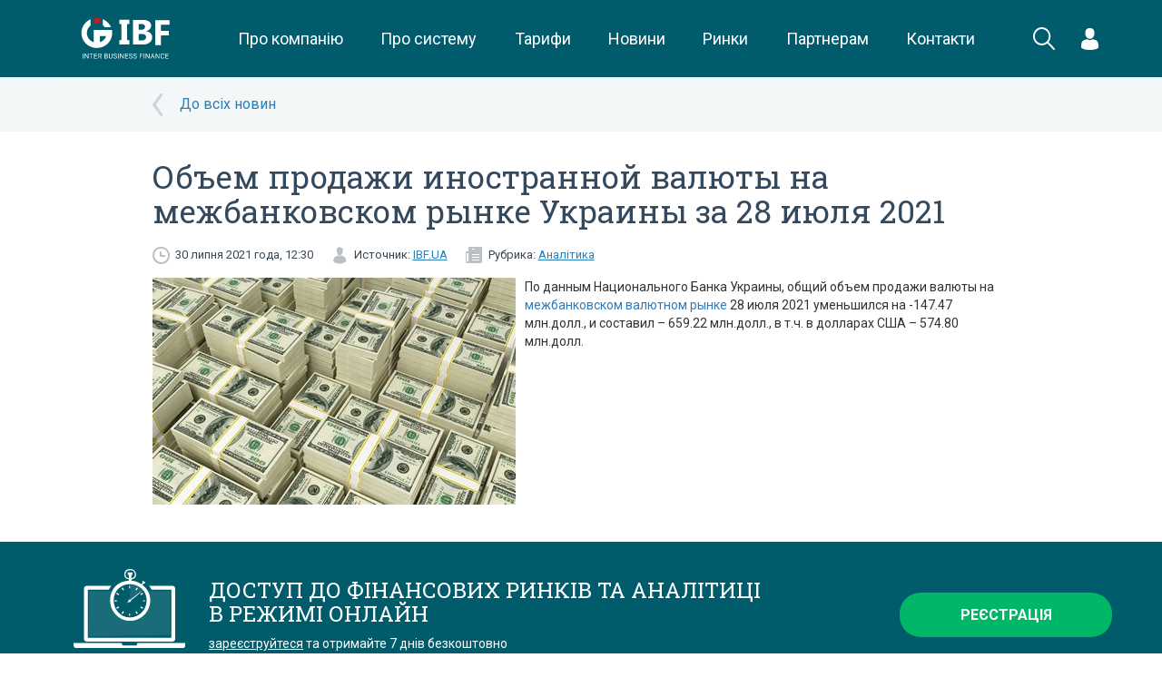

--- FILE ---
content_type: text/html; charset=UTF-8
request_url: https://ibf.ua/articles/obem-prodazhi-inostrannojj-valjuty-na-mezhbankovskom-rynke-ukrainy-za-28-ijulja-2021-151443
body_size: 7175
content:
<!DOCTYPE html>
<html>
    <head>
        <meta charset="utf-8">
<meta name="viewport" content="width=device-width, initial-scale=1, minimum-scale=1, maximum-scale=1, user-scalable=0">
    <title>Объем продажи иностранной валюты на межбанковском рынке Украины за 28 июля 2021 - IBF</title>
    <meta property="og:type" content="article" />
    <meta property="og:title" content="Объем продажи иностранной валюты на межбанковском рынке Украины за 28 июля 2021" />
    <meta property="og:description" content="По данным Национального Банка Украины, общий объем продажи валюты на 	межбанковском валютном рынке 28 июля 2021 уменьшился на -147.47 млн.долл., и составил – 659.22 млн.долл., в т.ч. в долларах США – 574.80 млн.долл." />
    <meta property="og:url" content="http://ibf.ua/articles/obem-prodazhi-inostrannojj-valjuty-na-mezhbankovskom-rynke-ukrainy-za-28-ijulja-2021-151443" />
            <meta property="og:image" content="http://ibf.ua//uploads/fm/images/valyuta 2.jpg"/>
    <meta name="google-site-verification" content="fc9kqHGLZwe8swqjIMSR60rkDbLj8ccs_zv9A48gRi0" />
<link rel="canonical" href="https://ibf.ua/articles/obem-prodazhi-inostrannojj-valjuty-na-mezhbankovskom-rynke-ukrainy-za-28-ijulja-2021-151443">

<link href='https://fonts.googleapis.com/css?family=Roboto:400,100,300,500,700|Roboto+Slab:400,100,300,700&subset=latin,cyrillic' rel='stylesheet' type='text/css'>
<link rel="stylesheet" type="text/css" href="/assets/frontend/css/bootstrap.css">

<link rel="stylesheet" type="text/css" href="/assets/frontend/css/jquery.formstyler.css">
<link rel="stylesheet" type="text/css" href="/assets/frontend/css/magnific-popup.css">
<link rel="stylesheet" type="text/css" href="/assets/frontend/css/fancybox/helpers/jquery.fancybox-buttons.css">
<link rel="stylesheet" type="text/css" href="/assets/frontend/css/fancybox/helpers/jquery.fancybox-thumbs.css">
<link rel="stylesheet" type="text/css" href="/assets/frontend/css/fancybox/jquery.fancybox.css">
<link rel="stylesheet" type="text/css" href="/assets/frontend/cache/cache-26b7600cc2638158805dc912a5aa3dcf.css">
<link rel="stylesheet" type="text/css" href="/assets/frontend/cache/cache-8835cf22e8111c3cb8b90c52b9da2a68.css">
<link rel="stylesheet" type="text/css" href="/assets/frontend/cache/cache-768e036dff303cd101ffd34a0cf43976.css">
<link rel="stylesheet" type="text/css" href="/assets/frontend/cache/cache-460c1bf194e7bf10982974b4105fe96a.css">
<link rel="icon" type="image/png" href="/assets/frontend/images/fav-ibc.png" />

    <link rel="stylesheet" href="/public/css/app.css?id=94d3e1ca2f9bdff55e52">
<script src='https://www.google.com/recaptcha/api.js'></script>
<meta name="yandex-verification" content="21cf65f794966eb7" />
<!-- Google Tag Manager -->
<script>(function(w,d,s,l,i){w[l]=w[l]||[];w[l].push({'gtm.start':
            new Date().getTime(),event:'gtm.js'});var f=d.getElementsByTagName(s)[0],
        j=d.createElement(s),dl=l!='dataLayer'?'&l='+l:'';j.async=true;j.src=
        'https://www.googletagmanager.com/gtm.js?id='+i+dl;f.parentNode.insertBefore(j,f);
    })(window,document,'script','dataLayer','GTM-PXKB3FR');</script>
<!-- End Google Tag Manager -->


<style>
.market-placeholder {
    position: relative;
}
.market-placeholder__overlay {
    position: absolute;
    top:0;
    right:0;
    bottom:0;
    left:0;
    background:rgba(255,255,255,.4);
    font-family: "Roboto Slab",serif;
    font-size: 24px;
    text-align:center;
    color:#005b6b;
}
</style>
        
<script src="/assets/frontend/js/jquery.min.js"></script>
<script src="/assets/frontend/js/bootstrap.min.js"></script>
<script src="/assets/frontend/js/video-ui/jquery.video-ui.js"></script>

<script src="/assets/frontend/js/jquery.menu-aim.js"></script>
<script src="/assets/frontend/js/jquery.formstyler.js"></script>
<script src="/assets/frontend/js//amcharts/amcharts.js"></script>
<script src="/assets/frontend/js//amcharts/serial.js"></script>
<script src="/assets/frontend/js//amcharts/light.js"></script>

<script src="/assets/frontend/js/jquery.magnific-popup.js"></script>
<script src="/assets/frontend/js/plugins.js"></script>
<script src="/assets/frontend/js/custom.js?v=2"></script>
<script src="/assets/frontend/js/helpers.js"></script>

    <script src="/public/js/app.js?id=7c7fd1e96b49b8b00100"></script>
        
	<!-- Facebook Pixel Code -->
	<script>
	  !function(f,b,e,v,n,t,s)
	  {if(f.fbq)return;n=f.fbq=function(){n.callMethod?
	  n.callMethod.apply(n,arguments):n.queue.push(arguments)};
	  if(!f._fbq)f._fbq=n;n.push=n;n.loaded=!0;n.version='2.0';
	  n.queue=[];t=b.createElement(e);t.async=!0;
	  t.src=v;s=b.getElementsByTagName(e)[0];
	  s.parentNode.insertBefore(t,s)}(window, document,'script',
	  'https://connect.facebook.net/en_US/fbevents.js');
	  fbq('init', '349104855697953');
	  fbq('track', 'PageView');
	</script>
	<noscript><img height="1" width="1" style="display:none"
	  src="https://www.facebook.com/tr?id=349104855697953&ev=PageView&noscript=1"
	/></noscript>
	<!-- End Facebook Pixel Code -->

        <!-- Global site tag (gtag.js) - Google Analytics -->
        <script async src="https://www.googletagmanager.com/gtag/js?id=UA-85300658-2">
        </script>
        <script>
            window.dataLayer = window.dataLayer || [];
            function gtag(){dataLayer.push(arguments);}
            gtag('js', new Date());

            gtag('config', 'UA-85300658-2');
        </script>
    </head>
    <body class=" white-bg">
    <!-- Google Tag Manager (noscript) -->
    <noscript><iframe src="https://www.googletagmanager.com/ns.html?id=GTM-PXKB3FR"
                      height="0" width="0" style="display:none;visibility:hidden"></iframe></noscript>
    <!-- End Google Tag Manager (noscript) -->


    
            <div class="wrapper">
                <header class="new-header">
        <div class="container">
            <div class="new-header__logo">
                <a href="/"
                   class="logo">
                    <img src="/public/images/logo.svg"
                         height="85"
                         alt="">
                </a>
            </div>
            <menu class="new-header__menu">
                <div class="new-header__menu__item">
                    <a href="/about"
                       class="new-header__menu__link">
                        Про компанію
                    </a>
                </div>
                <div class="new-header__menu__item">
                    <a href="/product"
                       class="new-header__menu__link">
                        Про систему
                    </a>
                </div>
                <div class="new-header__menu__item">
                    <a href="/uslugi/dogovory-i-tarify"
                       class="new-header__menu__link">
                        Тарифи
                    </a>
                </div>
                <div class="new-header__menu__item">
                    <a href="/news" class="new-header__menu__link">
                        Новини
                    </a>
                </div>
                <div class="new-header__menu__item">
                    <a href="/markets"
                       class="new-header__menu__link">
                        Ринки
                    </a>
                </div>
                <div class="new-header__menu__item">
                    <a href="/partners"
                       class="new-header__menu__link">
                        Партнерам
                    </a>
                                    </div>
                <div class="new-header__menu__item">
                    <a href="/kontakty"
                       class="new-header__menu__link">
                        Контакти
                    </a>
                </div>
            </menu>
            <div class="new-header__search" onclick="$('.new-header').addClass('new-header--search-active')">
                <svg xmlns="http://www.w3.org/2000/svg" xmlns:xlink="http://www.w3.org/1999/xlink" preserveAspectRatio="xMidYMid" width="24.969" height="25.063" viewBox="0 0 24.969 25.063"><path d="M24.687,24.762 C24.297,25.152 23.664,25.152 23.273,24.762 L16.284,17.774 C14.567,19.164 12.382,20.000 10.000,20.000 C4.477,20.000 -0.000,15.523 -0.000,10.000 C-0.000,4.477 4.477,-0.000 10.000,-0.000 C15.523,-0.000 20.000,4.477 20.000,10.000 C20.000,12.420 19.140,14.640 17.709,16.369 L24.687,23.348 C25.078,23.738 25.078,24.371 24.687,24.762 ZM10.000,2.000 C5.582,2.000 2.000,5.582 2.000,10.000 C2.000,14.418 5.582,18.000 10.000,18.000 C14.418,18.000 18.000,14.418 18.000,10.000 C18.000,5.582 14.418,2.000 10.000,2.000 Z" class="svg-white"></path></svg>
            </div>
            <form class="new-header__search-form" action="/search" method="get">
                <div class="new-header__search-form__field">
                    <input name="q" type="text" value="" placeholder="Що Ви шукаєте?">
                </div>
                <div class="new-header__search-form__close" onclick="$('.new-header').removeClass('new-header--search-active')">
                    <svg xmlns="http://www.w3.org/2000/svg" xmlns:xlink="http://www.w3.org/1999/xlink" preserveAspectRatio="xMidYMid" width="24" height="24" viewBox="0 0 24 24"><path d="M13.044,12.000 L24.000,22.956 L22.956,24.000 L12.000,13.044 L1.044,24.000 L-0.000,22.956 L0.061,22.895 L10.955,12.000 L-0.000,1.044 L1.044,-0.000 L12.000,10.955 L22.956,-0.000 L24.000,1.044 L23.939,1.105 L13.044,12.000 Z" class="svg-white"></path></svg>
                </div>
            </form>
            <div class="new-header__login">
                                                    <div class="new-header__dropdown">
                        <div class="new-header__dropdown__trigger">
                            <svg
                                    xmlns="http://www.w3.org/2000/svg"
                                    xmlns:xlink="http://www.w3.org/1999/xlink"
                                    width="19px" height="24px">
                                <path fill-rule="evenodd"  fill="rgb(255, 255, 255)"
                                      d="M18.999,20.851 C18.999,20.477 19.001,20.798 18.999,20.851 ZM9.500,23.999 C1.400,23.999 0.001,21.291 0.001,21.291 C0.001,20.976 0.001,20.795 0.000,20.698 C0.002,20.750 0.006,20.727 0.015,20.278 C0.122,14.779 0.936,13.194 6.746,12.187 C6.746,12.187 7.573,13.199 9.500,13.199 C11.427,13.199 12.254,12.187 12.254,12.187 C18.127,13.205 18.895,14.814 18.988,20.460 C18.994,20.822 18.997,20.884 18.999,20.851 C18.998,20.948 18.998,21.088 18.998,21.291 C18.998,21.291 17.600,23.999 9.500,23.999 ZM9.500,11.737 C6.722,11.737 4.470,9.109 4.470,5.868 C4.470,2.627 5.210,-0.001 9.500,-0.001 C13.790,-0.001 14.529,2.627 14.529,5.868 C14.529,9.109 12.277,11.737 9.500,11.737 ZM0.001,20.698 C-0.001,20.642 -0.000,20.500 0.001,20.698 Z"/>
                            </svg>
                        </div>
                        <div class="new-header__dropdown__menu new-header__dropdown__menu--login">
                            <form method="post" action="/accounts/login" class="new-header__auth">
                                <div class="new-header__auth__heading">Вхід в особистий кабінет</div>
                                <div class="new-header__auth__field">
                                    <input type="tel"
                                           class="form-control"
                                           name="phone"
                                           placeholder="+XX (XXX) XXX-XX-XX"
                                           />
                                    <input type="password"
                                           class="form-control"
                                           name="password"
                                           placeholder="Пароль"
                                           />
                                </div>
                                <div class="new-header__auth__submit">
                                    <button class="btn btn-success btn-block btn-new" onclick="gtag('event', 'vhod', {'event_category': 'Отправка формы','event_action': 'vhod'});">Вхід</button>
                                </div>
                                <div class="new-header__auth__links">
                                    <div class="new-checkbox">
                                        <input type="checkbox" class="new-checkbox__input" id="remember_2" value="1" name="remember" />
                                        <label for="remember_2" class="new-checkbox__label">Запам'ятати</label>
                                    </div>
                                    <a href="/forgot">Забули пароль</a>
                                    <a href="/register">Реєстрація</a>
                                </div>
                            </form>
                        </div>
                    </div>
                            </div>
            <div class="new-header__burger">
                <div class="hamburger hamburger--squeeze js-hamburger">
                    <div class="hamburger-box">
                        <div class="hamburger-inner"></div>
                    </div>
                </div>
            </div>
        </div>
        <div class="lock"></div>
        <div class="mobile-menu">
            <div class="mobile-helper">
                <div class="panel-group header-accordion" id="header-accordion">
                    <div class="panel panel-default">
                        <div class="panel-heading">
                            <a class="panel-title" href="/about">Про компанію</a>
                        </div>
                    </div>
                    <div class="panel panel-default">
                        <div class="panel-heading">
                            <a class="panel-title" href="/product">Про систему</a>
                        </div>
                    </div>
                    <div class="panel panel-default">
                        <div class="panel-heading">
                            <a class="panel-title" href="/uslugi/dogovory-i-tarify">Тарифи</a>
                        </div>
                    </div>
                    <div class="panel panel-default">
                        <div class="panel-heading">
                            <a class="panel-title" href="/news">Новини</a>
                        </div>
                    </div>
                    <div class="panel panel-default">
                        <div class="panel-heading">
                            <a class="panel-title" href="/markets">Ринки</a>
                        </div>
                    </div>
                    <div class="panel panel-default">
                        <div class="panel-heading">
                            <a class="panel-title" href="/partners">Партнерам</a>
                        </div>
                    </div>
                    <div class="panel panel-default">
                        <div class="panel-heading">
                            <a class="panel-title" href="/kontakty">Контакти</a>
                        </div>
                    </div>
                </div>
                                                    <div class="login-container mobile">
                        <form method="post" action="/accounts/login" id="loginFormMobiles">
                            <div class="row">
                                <div class="col-xs-12">
                                    <input type="tel" placeholder="Номер телефону" class="login" name="phone">
                                    <input type="password" placeholder="Пароль" class="password" name="password">
                                </div>
                            </div>
                            <div class="row add-form">
                                <div class="col-xs-6">
                                    <div class="checkbox">
                                        <label style="font-size:13px">
                                            <input type="checkbox" name="remember" value="1"> Запам'ятати
                                        </label>
                                    </div>
                                </div>
                                <div class="col-xs-6">
                                    <button class="btn btn-default btn-green" type="submit">Вхід</button>
                                </div>
                            </div>
                            <div class="row">
                                <div class="col-xs-6">
                                    <a href="/forgot" id="forgotPassword">Забули пароль</a>
                                </div>
                                <div class="col-xs-6">
                                    <a href="/register" id="registration" style="margin-left: -15px">Реєстрація</a>
                                </div>
                            </div>
                        </form>
                    </div>
                            </div>
        </div>
    </header>
            <div class="cover-bg">
    <div class="container">
        <div class="row">
            <div class="col-xs-10 col-xs-offset-1">
                <div class="articles-back">
                                            <a href="/articles/analitika">До всіх новин</a>
                                    </div>
            </div>
        </div>
    </div>
</div>
<div class="container">
    <div class="row">
        <div class="col-sm-10 col-sm-offset-1">
            <div class="article-read">
                <h1 class="h1">Объем продажи иностранной валюты на межбанковском рынке Украины за 28 июля 2021</h1>
                <div class="article-info">
                    <div class="date pull-left">
                        30 липня 2021 года, 12:30                    </div>
                                            <div class="source pull-left">
                            Источник:
                            <a target="_blank" href="https://ibf.ua">IBF.UA</a>
                        </div>
                                                                <div class="rubric pull-left">
                            Рубрика:
                                                                                        <a href="/articles/analitika">Аналітика</a>                        </div>
                                        <div class="clearfix"></div>
                </div>
                <div class="article-content">
                    <p><a href="/uploads/fm/images/valyuta 2.jpg"><img src="/uploads/fm/images/valyuta 2.jpg" alt="" data-desc="" data-as-poster="1" data-margin-top="0px" data-margin-right="10px" data-margin-bottom="10px" data-margin-left="0px" style="float: left; margin: 0px 10px 10px 0px; width: 400px; height: 250px;" width="400" height="250"></a></p><p>По данным Национального Банка Украины, общий объем продажи валюты на 	<a href="https://ibf.ua/markets/cashmarket/forex" target="_blank">межбанковском валютном рынке</a> 28 июля 2021 уменьшился на -147.47 млн.долл., и составил – 659.22 млн.долл., в т.ч. в долларах США – 574.80 млн.долл.</p>                </div>
                <div class="clearfix"></div>
            </div>
        </div>
    </div>
</div>
    <div class="cover-bg">
        <div class="container">
            <div class="row">
                <div class="col-xs-12">
                                    </div>
            </div>
        </div>
    </div>




<div class="section padding blue">
    <div class="container">
        <div class="row">
            <table class="std visible-xs visible-sm">
                <tr>
                    <td class="text-center">
                        <img src="/assets/frontend/images/notebook_clock.svg" alt="">
                    </td>
                </tr>
                <tr>
                    <td class="text-center" style="padding: 20px 0">
                        <div class="h3">ДОСТУП ДО ФІНАНСОВИХ РИНКІВ ТА АНАЛІТИЦІ
                            В РЕЖИМІ ОНЛАЙН
                        </div>
                        <div class="text"><a style="color:#fff;text-decoration:underline;" href="/register/form">зареєструйтеся</a> та отримайте 7 днів безкоштовно</div>
                    </td>
                </tr>
                <tr>
                    <td class="text-center">
                        <a href="/register/form" class="btn btn-default btn-green btn-lg">Реєстрація</a>
                    </td>
                </tr>
            </table>
            <table class="std flex-xs hidden-xs hidden-sm">
                <tr>
                    <td width="15%">
                        <img style="width: 70%;margin-top: -15px;" src="/assets/frontend/images/notebook_clock.svg" alt="">
                    </td>
                    <td class="text-left">
                        <div class="h3">ДОСТУП ДО ФІНАНСОВИХ РИНКІВ ТА АНАЛІТИЦІ<br> В РЕЖИМІ ОНЛАЙН</div>
                        <div class="text"><a style="color:#fff;text-decoration:underline;"  href="/register/form">зареєструйтеся</a> та отримайте 7 днів безкоштовно</div>
                    </td>
                    <td width="20%">
                        <a href="/register/form" data-hover="Реєстрація" data-init="Реєстрація"  class="_js-register btn btn-block btn-default btn-green btn-lg">Реєстрація</a>
                    </td>
                </tr>
            </table>
        </div>
    </div>
</div>
            <div class="wrapper-empty"></div>
        </div>
        <footer class="flex-xs flex-column footer-new">
    <div class="section blue padding flex-default-xs hidden-xs hidden-sm">
        <div class="container">
            <div class="row">
                <div class="col-md-2">
                    <a href="/" class="logo"><img src="/public/images/logo-ibf-white.png" alt=""></a>
                </div>
                <div class="col-md-10">
                    <div class="footer-menu">
                        <a href="/about"
                           class="footer-menu__link">
                            Про компанію
                        </a>
                        <a href="/product"
                           class="footer-menu__link">
                            Про систему
                        </a>
                        <a href="/uslugi/dogovory-i-tarify"
                           class="footer-menu__link">
                            Тарифи
                        </a>
                        <a href="/news"
                           class="footer-menu__link">
                            Новини
                        </a>
                        <a href="/markets"
                           class="footer-menu__link">
                            Ринки
                        </a>
                        <a href="/partners"
                           class="footer-menu__link">
                            Партнерам
                        </a>
                        <a href="/kontakty"
                           class="footer-menu__link">
                            Контакти
                        </a>
                    </div>
                </div>
            </div>
        </div>
    </div>
    <div class="container padding flex-first-xs hidden-xs">
        <div class="brand-gallery">
            <img src="/assets/frontend/images/bloomberg.png" height="20" style="opacity: .8" alt="">
            <img src="/assets/frontend/images/brand-1.png" alt="">
            <img src="/assets/frontend/images/brand-2.png" alt="">
            <img src="/assets/frontend/images/brand-3.png" alt="">
            <img src="/assets/frontend/images/brand-4.png" alt="">
        </div>
    </div>
    <div class="section blue padding">
        <div class="container">
            <div class="row">

                <div class="col-xs-6 visible-xs">
                    <a href="/" class="logo visible-xs"><img width="100%" src="/public/images/logo-ibf-white.png" alt=""></a>
                </div>
                <div class="col-xs-12 col-md-3" style="z-index:1000;">
                    <p class="visible-xs">&nbsp;</p>
                    <div class="socials">
                        <a href="https://www.facebook.com/Finbizua-Mezhbank-633590600078387/" target="_blank"><svg xmlns="http://www.w3.org/2000/svg" xmlns:xlink="http://www.w3.org/1999/xlink" preserveAspectRatio="xMidYMid" width="30" height="30" viewBox="0 0 30 30"><path d="M15.000,-0.001 C6.716,-0.001 -0.000,6.715 -0.000,14.999 C-0.000,23.282 6.716,29.999 15.000,29.999 C23.284,29.999 30.000,23.282 30.000,14.999 C30.000,6.713 23.284,-0.001 15.000,-0.001 ZM18.878,14.997 L16.419,14.999 L16.417,23.998 L13.044,23.998 L13.044,14.999 L10.794,14.999 L10.794,11.898 L13.044,11.896 L13.041,10.070 C13.041,7.538 13.726,5.999 16.706,5.999 L19.189,5.999 L19.189,9.102 L17.637,9.102 C16.476,9.102 16.419,9.535 16.419,10.343 L16.415,11.896 L19.206,11.896 L18.878,14.997 Z" class="svg-light-blue"/></svg></a>
                        <a href="https://www.linkedin.com/company/interbusinessconsulting" target="_blank">
                            <svg width="30px" height="30px" viewBox="0 0 50 50" version="1.1" xmlns="http://www.w3.org/2000/svg" xmlns:xlink="http://www.w3.org/1999/xlink">
                                <g id="Welcome" stroke="none" stroke-width="1" fill="none" fill-rule="evenodd">
                                    <g id="Welcome-HD" transform="translate(-853.000000, -1395.000000)" fill="#FFFFFF">
                                        <g id="Group-6" transform="translate(0.000000, 1256.000000)">
                                            <g id="Linkedin" transform="translate(853.000000, 139.000000)">
                                                <circle id="Oval-1-Copy-5" stroke="#999999" stroke-width="2" fill-opacity="1" fill="#999999" cx="25" cy="25" r="24"></circle>
                                                <path fill="#383838" d="M15.2609127,18.5477414 C16.9820238,18.5477414 18.3773016,17.2753163 18.3773016,15.7039715 C18.3773016,14.1312363 16.9820238,12.8571429 15.2609127,12.8571429 C13.5381349,12.8571429 12.1428571,14.1312363 12.1428571,15.7039715 C12.1428571,17.2753163 13.5381349,18.5477414 15.2609127,18.5477414" id="Fill-182"></path>
                                                <polygon fill="#383838" id="Fill-183" points="12.8571429 36.8412167 18.4488095 36.8412167 18.4488095 20.7142857 12.8571429 20.7142857"></polygon>
                                                <path fill="#383838" d="M26.2967857,27.8717397 C26.2967857,26.02233 27.1717857,24.2137957 29.2640079,24.2137957 C31.3562302,24.2137957 31.8706746,26.02233 31.8706746,27.8275274 L31.8706746,36.6352336 L37.4373413,36.6352336 L37.4373413,27.4674333 C37.4373413,21.0980784 33.6723413,20 31.3562302,20 C29.0420635,20 27.7656746,20.7827527 26.2967857,22.6794335 L26.2967857,20.5083027 L20.7142857,20.5083027 L20.7142857,36.6352336 L26.2967857,36.6352336 L26.2967857,27.8717397 Z" id="Fill-184"></path>
                                            </g>
                                        </g>
                                    </g>
                                </g>
                            </svg>
                        </a>
                        <a href="https://t.me/interbusinessfinance" target="_blank">
                            <img src="/public/images/telegram.png" alt="" height="30" style="display: block">
                        </a>
                        <a href="/articles/rss">
                            <img height="30" src="/public/images/rss-circle.png" alt="" style="display: block">
                        </a>
                   </div>
                </div>
                <div class="col-md-6" style="color: #929292">
                    Копіювання інформації із сайту IBF.UA у будь-якому вигляді для подальшої ретрансляції на інших ресурсах чи ЗМІ без погодження з адміністрацією сайту суворо заборонено.                    <br>
                    <span style="text-decoration: underline">©Inter Business Finance 2026</span>
                </div>
                <div class="col-md-3 text-right">

                </div>
            </div>
        </div>
    </div>
</footer>        <div id="_msgPopup" class="std-popup zoom-anim-dialog mfp-hide">
            <div class="title hidden" id="_msgPopupTitle"></div>
            <button class="close mfp-close" style="z-index:100;"><svg xmlns="http://www.w3.org/2000/svg" xmlns:xlink="http://www.w3.org/1999/xlink" preserveAspectRatio="xMidYMid" width="14" height="14" viewBox="0 0 14 14"><path d="M1.948,0.001 C1.845,-0.010 1.750,0.020 1.679,0.090 L0.085,1.683 C-0.055,1.823 -0.017,2.082 0.158,2.256 L4.904,6.999 L0.158,11.741 C-0.017,11.916 -0.055,12.173 0.085,12.313 L1.679,13.906 C1.820,14.047 2.079,14.027 2.253,13.853 L6.999,9.110 L11.747,13.853 C11.922,14.027 12.180,14.047 12.320,13.906 L13.915,12.313 C14.054,12.173 14.017,11.916 13.843,11.741 L9.096,6.999 L13.843,2.256 C14.017,2.082 14.054,1.823 13.915,1.683 L12.320,0.090 C12.180,-0.049 11.922,-0.012 11.747,0.162 L6.999,4.905 L2.253,0.162 C2.165,0.074 2.052,0.012 1.948,0.001 Z" class="svg-grey opacity"/></svg></button>
            <div id="_msgPopupContent">

                asd

            </div>
        </div>
    </body>
</html>

--- FILE ---
content_type: application/x-javascript
request_url: https://ibf.ua/assets/frontend/js/custom.js?v=2
body_size: 2269
content:




var chart;

var menu = $('.mobile-menu'),
    wrap = $('.wrapper'),
    header = $('.header'),
    phones = $('.phones'),
    lock = $('.lock');


var series = [],
    seriesCounter = 0;

var red = false,
    currency = "USD";

var $topSearch = $('nav .search');


$(document).ready(function(){

    $(document).on('change', '._js-rubric-selector', function(){
        self.location.href=$(this).find('option:selected').data('value');
    });
    $(document).on('mouseenter', '._js-register', function(){
        $(this).html($(this).data('hover'));
    });
    $(document).on('mouseleave', '._js-register', function(){
        $(this).html($(this).data('init'));
    });


    $('.rubric-selector').change(function(){
        $('div.tab-pane[data-select="mobile-select"]').removeClass('active');
        $($(this).val()).addClass('active');
    });

    $('.header .burger').click(function(){
        if(!$('.header').hasClass('openMenu')){
            openMenu()
        }
        else{
            closeMenu()
        }
    });
    $('.open-menu').swipe({
        swipeRight:function(event, direction, distance, duration, fingerCount, fingerData) {
            if(!$('.header').hasClass('openMenu')){
                openMenu()
            }
        }
    });

    lock.swipe({
        swipeLeft:function(event, direction, distance, duration, fingerCount, fingerData) {
            if($('.header').hasClass('openMenu')){
                closeMenu()
            }
        }
    });
    lock.click(function(){
        closeMenu();
    });
    $('#footer-accordion .panel-collapse').on('show.bs.collapse', function(){
        $(this).siblings('.panel-heading').find('.trigger').addClass('opened');
    });
    $('#footer-accordion .panel-collapse').on('hide.bs.collapse', function(){
        $(this).siblings('.panel-heading').find('.trigger').removeClass('opened');
    });

    $('.select-news').change(function(){
        $('div.tab-pane[data-select="mobile-select"]').removeClass('active');
        $($(this).find('li.selected').attr('data-href')).addClass('active');
    })





    var $widgets = $('.widget-anim').find('.widget-bg-hover'),
        widgetId = 1, lastWidgetId = 0,
        intervalId, $lastWidget;

    $($widgets[0]).addClass('animation');

    intervalId = setInterval(switchActiveWidget,10000);

    function switchActiveWidget(){
        $($widgets[widgetId-1]).removeClass('animation animation-from-hover');
        if(widgetId >= 4) widgetId = 0;
        $($widgets[widgetId]).addClass('animation');
        widgetId++;
    }

    $('.widget-anim').hover(function(){
        $widgets.removeClass('animation animation-from-hover');
        clearInterval(intervalId);
    },function(){
        lastWidgetId = 0;
        $widgets.each(function(){
            if($(this).get(0) == $lastWidget.get(0)){
                widgetId = lastWidgetId;
                if(widgetId >= 4) widgetId = 0;
                $($widgets[widgetId]).addClass('animation-from-hover');
                widgetId++;
                intervalId = setInterval(switchActiveWidget,10000);
            }
            lastWidgetId++;
        });
    });

    $widgets.hover(function(){
        $widgets.removeClass('hover');
        $(this).addClass('hover');
        $lastWidget = $(this);
    },function(){});

    $('#search_button').click(function(){
        if(!$('#searchForm').hasClass('active')){
            $('#searchForm').addClass('active');
        }
        return false;
    });
    $('#getResultPoll').click(function(){
        getResult();
        return false;
    });

    $('input[type="checkbox"]:not(.new-checkbox__input)').styler();
    $('input[type="radio"]').styler();
    $('select.styler').styler();

    $.validator.addMethod("validPass",function(value, elem){
        var password = $(elem).closest('form').find('input[name="password"]').val();

        if(password != $(elem).val()){
            return false
        }
        else{
            return true
        }
    });

    $.validator.addMethod("uaphone",function(value, elem){
        if (value === '+00 (000) 000-00-00'
            || value === '+11 (111) 111-11-11'
            || value === '+22 (222) 222-22-22'
            || value === '+33 (333) 333-33-33'
            || value === '+44 (444) 444-44-44'
            || value === '+55 (555) 555-55-55'
            || value === '+66 (666) 666-66-66'
            || value === '+77 (777) 777-77-77'
            || value === '+88 (888) 888-88-88'
            || value === '+99 (999) 999-99-99'
            || value === '+XX (XXX) XXX-XX-XX'
        ) {
            return false;
        }

        return true;

        //'^((8|\\+38)-?)?(\\(?044\\)?)?-?\\d{3}-?\\d{2}-?\\d{2}$'
        //console.log(/((8|\+38)-?)?(\(?044\)?)?-?\d{3}-?\d{2}-?\d{2}/.test( value ), value );
        //return /((8|\+38)-?)?(\(?044\)?)?-?\d{3}-?\d{2}-?\d{2}/.test( value );
    });

    $('#registrationForm').validate({
        rules: {
            phone: {
                required: true,
                uaphone : true
                //required: true,
                //matches : '^((8|\\+38)-?)?(\\(?044\\)?)?-?\\d{3}-?\\d{2}-?\\d{2}$'
            },
            email: {
                required: true,
                email: true,
                remote: {
                    url: "https://ibc.ua/register/check",
                    type: "get",
                    data: {
                        m      :  Math.random(),
                        action : 'checkemail',
                        value  : function() {
                            return $("#email").val();
                        }
                    }
                }
            }
        },
        submitHandler: function(form) {
            $(form).ajaxSubmit({
                error : function(html){
                    console.log(html);
                },
                beforeSend : function(){
                    $(form).find('.fa').removeClass('hidden');
                },
                complete : function(){
                    $(form).find('.fa').addClass('hidden');
                    $(form).find('.form-success').removeClass('hidden');
                },
                success: function(data){

                    /*if (!data.phone) {
                        openMessagePopup('', 'Введите корректный номер телефона');
                    }
                    else {*/
                        if (!data.captcha) {
                            openMessagePopup('', 'Вы не прошил проверку Recaptcha');
                        }
                        else {
                            $(form).resetForm();
                            location.href='/register/thanks';
                        }
                    //}
                }
            });
        },
        errorPlacement: function(){
            return false
        }
    });

    $('#iAgree').click(function() {
        if($("#iAgreeCheck-styler").hasClass("checked")) {
            $('#registrationBtn').removeAttr("disabled");
        }
        else{
            $('#registrationBtn').attr("disabled",true);
        }
    });

    $('.std-form select').styler();

    $('#callBack').validate({
        rules: {
            name: {
                required: true
            },
            text: {
                required: true
            },
            email: {
                required: true,
                email: true
            }
        },
        submitHandler: function(form) {
            $(form).ajaxSubmit({
                beforeSend : function(){
                    $(form).find('.fa').removeClass('hidden');
                },
                complete : function(data){
                    $(form).find('.fa').addClass('hidden');
                    if (data.captcha) {
                    }
                },
                success: function(data){
                    $(form).find('.fa').addClass('hidden');
                    if (!data.captcha) {
                        openMessagePopup('', 'Вы не прошил проверку Recaptcha');
                    }
                    else {
                        location.reload(true);
                        $(form).find('.form-success').removeClass('hidden');

                        setTimeout(function(){
                            $(form).resetForm();
                            $(form).find('.form-success').addClass('hidden');
                        }, 2000);
                    }
                }
            });
        },
        errorPlacement: function(){
            return false
        }
    });
    $('[type="tel"]').mask("+99 (999) 999-99-99", {placeholder: "+XX (XXX) XXX-XX-XX"});
    $('#massmediaRegister').validate({
        rules: {
            company_name: {
                required: true
            },
            fullname: {
                required: true
            },
            job: {
                required: true
            },
            phone: {
                required: true
            },
            email: {
                required: true,
                email: true
            }
        },
        submitHandler: function(form) {
            $(form).ajaxSubmit({
                beforeSend : function(){
                    $(form).find('.fa').removeClass('hidden');
                },
                complete : function(){
                    $(form).find('.fa').addClass('hidden');
                    $(form).find('.form-success').removeClass('hidden');
                },
                success: function(){
                    setTimeout(function(){
                        $(form).resetForm();
                        $(form).find('.form-success').addClass('hidden');
                    }, 2000);
                }
            });
        },
        errorPlacement: function(){
            return false
        }
    });
});

function startPoint() {
    var lengths = [], max;
    for(var i = 0; i < arguments.length; i++) {
        lengths[i] = arguments[i].length;
    }
    max = lengths[0];
    for (var j = 1; j < lengths.length; j++){
        if(max < lengths[i])
            max = lengths[i];
    }
    return new Date() - (DAY * max);
}

function closeSearch(){
    $('#searchForm').removeClass('active')
}

function openMenu(){
    $('body').addClass('overflow-hidden');
    $('.lock').show();
    $('.wrapper').addClass('overflow-hidden');
    $('.header').addClass('openMenu');
    $('.mobile-menu').addClass('openMenu');
    $('.header').find('.burger').addClass('animate');
    $('.header').find('.search').addClass('active');
}

function closeMenu(){
    $('body').removeClass('overflow-hidden');
    $('.lock').hide();
    $('.wrapper').removeClass('overflow-hidden');
    $('.header').removeClass('openMenu');
    $('.mobile-menu').removeClass('openMenu');
    $('.header').find('.burger').removeClass('animate');
    $('.header').find('.search').removeClass('active');
}
